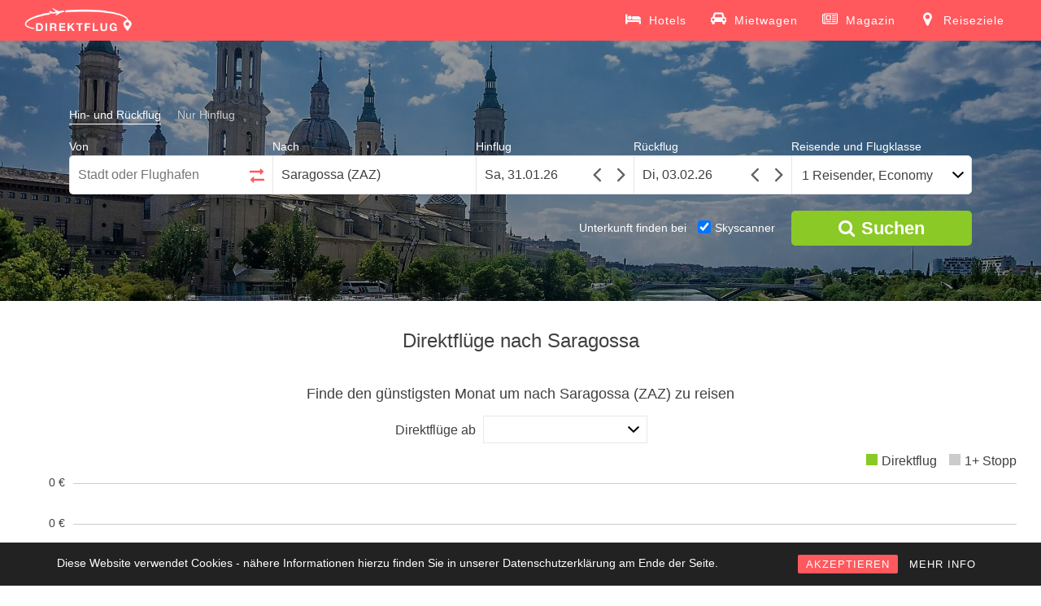

--- FILE ---
content_type: text/html; charset=UTF-8
request_url: https://www.direktflug.de/nach-saragossa/
body_size: 7834
content:
<!DOCTYPE html> <!--[if !IE]><html class="no-js non-ie" lang="de" prefix="og: http://ogp.me/ns#"> <![endif]--> <!--[if IE 7 ]><html class="no-js ie7" lang="de" prefix="og: http://ogp.me/ns#"> <![endif]--> <!--[if IE 8 ]><html class="no-js ie8" lang="de" prefix="og: http://ogp.me/ns#"> <![endif]--> <!--[if IE 9 ]><html class="no-js ie9" lang="de" prefix="og: http://ogp.me/ns#"> <![endif]--> <!--[if gt IE 9]><!--><html class="no-js" lang="de" prefix="og: http://ogp.me/ns#"> <!--<![endif]--><head><meta charset="UTF-8"> <!--<meta name="viewport" content="width=device-width, initial-scale=1.0, maximum-scale=1.0, user-scalable=no, shrink-to-fit=no">--><meta name="viewport" content="width=device-width, initial-scale = 1.0"><meta name="theme-color" content="#FF595E"><meta http-equiv="x-ua-compatible" content="IE=edge"><meta name="google-site-verification" content="kEfQA2nLKMer1qI4KsA2P9m1Hq8e1g2KG_dEjOKY1OM" /><link rel="profile" href="http://gmpg.org/xfn/11"><title>Direktflüge nach Saragossa ab 125 € | Billigflüge finden mit Direktflug.de</title> <!-- This site is optimized with the Yoast SEO plugin v5.4 - https://yoast.com/wordpress/plugins/seo/ --><meta name="description" content="Alle Direktflüge nach Saragossa finden. ✈ Günstige Direktflüge ab 125 €. ✓ Viele Billigflug-Angebote vergleichen und zum besten Preis online buchen!"/><link rel="canonical" href="https://www.direktflug.de/nach-saragossa/" /><meta property="og:locale" content="de_DE" /><meta property="og:type" content="article" /><meta property="og:title" content="Direktflüge nach Saragossa ab 125 € | Billigflüge finden mit Direktflug.de" /><meta property="og:description" content="Alle Direktflüge nach Saragossa finden. ✈ Günstige Direktflüge ab 125 €. ✓ Viele Billigflug-Angebote vergleichen und zum besten Preis online buchen!" /><meta property="og:url" content="https://www.direktflug.de/nach-saragossa/" /><meta property="og:site_name" content="Direktflug.de" /><meta property="article:publisher" content="https://www.facebook.com/direktflug.de/" /><meta property="og:image" content="https://media.direktflug.de/ZAZ.jpg" /><meta property="og:image:secure_url" content="https://media.direktflug.de/ZAZ.jpg" /><meta property="og:image:width" content="1920" /><meta property="og:image:height" content="1137" /><meta name="twitter:card" content="summary" /><meta name="twitter:description" content="Alle Direktflüge nach Saragossa finden. ✈ Günstige Direktflüge ab 125 €. ✓ Viele Billigflug-Angebote vergleichen und zum besten Preis online buchen!" /><meta name="twitter:title" content="Direktflüge nach Saragossa ab 125 € | Billigflüge finden mit Direktflug.de" /><meta name="twitter:image" content="https://media.direktflug.de/ZAZ.jpg" /> <script type='application/ld+json'>{"@context":"http:\/\/schema.org","@type":"WebSite","@id":"#website","url":"https:\/\/www.direktflug.de\/","name":"Direktflug.de","potentialAction":{"@type":"SearchAction","target":"https:\/\/www.direktflug.de\/?s={search_term_string}","query-input":"required name=search_term_string"}}</script> <script type='application/ld+json'>{"@context":"http:\/\/schema.org","@type":"Organization","url":"https:\/\/www.direktflug.de\/nach-saragossa\/","sameAs":["https:\/\/www.facebook.com\/direktflug.de\/","https:\/\/www.instagram.com\/direktflug.de\/"],"@id":"#organization","name":"Direktflug.de","logo":"http:\/\/media.direktflug.de\/logo_new.png"}</script> <!-- / Yoast SEO plugin. --><link rel='stylesheet' id='rcc-styles-css'  href='https://www.direktflug.de/wp-content/plugins/responsive-cookie-consent/includes/css/style.css?ver=4.7.29' type='text/css' media='all' /><link rel='stylesheet' id='sparkling-bootstrap-css'  href='https://www.direktflug.de/wp-content/themes/sparkling/inc/css/bootstrap.min.css' type='text/css' media='all' /><link rel='stylesheet' id='sparkling-icons-css'  href='https://www.direktflug.de/wp-content/themes/sparkling/inc/css/font-awesome.min.css' type='text/css' media='all' /><link rel='stylesheet' id='flexslider-css-css'  href='https://www.direktflug.de/wp-content/themes/sparkling/inc/css/flexslider.css' type='text/css' media='all' /><link rel='stylesheet' id='sparkling-style-css'  href='https://www.direktflug.de/wp-content/themes/sparkling/style.css?ver=1762803937' type='text/css' media='all' /><link rel='https://api.w.org/' href='https://www.direktflug.de/wp-json/' /><meta name="generator" content="WordPress 4.7.29" /><link rel="alternate" type="application/json+oembed" href="https://www.direktflug.de/wp-json/oembed/1.0/embed?url=https%3A%2F%2Fwww.direktflug.de%2Fnach-saragossa%2F" /><link rel="alternate" type="text/xml+oembed" href="https://www.direktflug.de/wp-json/oembed/1.0/embed?url=https%3A%2F%2Fwww.direktflug.de%2Fnach-saragossa%2F&#038;format=xml" /><base href="https://www.direktflug.de/" ><meta http-equiv="x-dns-prefetch-control" content="on"><link rel="dns-prefetch" href="https://media.direktflug.de" /><link rel="dns-prefetch" href="//www.google-analytics.com" /> <!-- TradeDoubler site verification 2973433 --> <!-- Google tag (gtag.js) --> <script async src="https://www.googletagmanager.com/gtag/js?id=G-XX7CKX6J21"></script> <script>window.dataLayer = window.dataLayer || [];
  function gtag(){dataLayer.push(arguments);}
  gtag('js', new Date());

  gtag('config', 'G-XX7CKX6J21');</script> <!-- End Google Analytics --><meta name="msvalidate.01" content="239588B9A173A0374F646B69C14A8D12" /><meta name='B-verify' content='00357f6aa6e0be4f8d93099205845f00479931be' /><meta name="verification" content="917f6ad3d432b27f2a359a6e18d8a93d" /> <!-- JQUERY UI --> <script defer src="https://ajax.googleapis.com/ajax/libs/jquery/3.4.1/jquery.min.js"></script> <link rel="stylesheet" media="print" onload="this.onload=null;this.removeAttribute('media');" href="https://ajax.googleapis.com/ajax/libs/jqueryui/1.12.1/themes/smoothness/jquery-ui.min.css"> <noscript><link rel="stylesheet" href="https://ajax.googleapis.com/ajax/libs/jqueryui/1.12.1/themes/smoothness/jquery-ui.min.css"></noscript> <!--<script defer src="https://www.direktflug.de/jquery-migrate/jquery-migrate-3.1.0.min.js"></script>--> <script defer src="https://ajax.googleapis.com/ajax/libs/jqueryui/1.12.1/jquery-ui.min.js"></script> <!--<script defer src="https://www.direktflug.de/wp-content/themes/sparkling/inc/js/jquery.touchSwipe.min.js"></script>--> <!-- Custom functions --> <script type="text/javascript" defer src="eventsource/eventsource.js"></script> <script type="text/javascript" defer src="loadingoverlay/loadingoverlay.min.js"></script> <script type='text/javascript' defer src='pickadate/picker.js?v=31'></script> <script type="text/javascript" defer src="pickadate/picker.date.js"></script> <script type="text/javascript" defer src="pickadate/legacy.js"></script> <link href="pickadate/themes/classic.css?v=2" rel="stylesheet" type="text/css" /><link href="pickadate/themes/classic.date.css?v=4" rel="stylesheet" type="text/css" /><link rel='stylesheet' href='mprogress/mprogress.min.css' media="print" onload="this.media='all'"/><link rel='stylesheet' href='nouislider/nouislider.min.css'/> <!-- Icons --><link rel="apple-touch-icon" sizes="57x57" href="/apple-icon-57x57.png"><link rel="apple-touch-icon" sizes="60x60" href="/apple-icon-60x60.png"><link rel="apple-touch-icon" sizes="72x72" href="/apple-icon-72x72.png"><link rel="apple-touch-icon" sizes="76x76" href="/apple-icon-76x76.png"><link rel="apple-touch-icon" sizes="114x114" href="/apple-icon-114x114.png"><link rel="apple-touch-icon" sizes="120x120" href="/apple-icon-120x120.png"><link rel="apple-touch-icon" sizes="144x144" href="/apple-icon-144x144.png"><link rel="apple-touch-icon" sizes="152x152" href="/apple-icon-152x152.png"><link rel="apple-touch-icon" sizes="180x180" href="/apple-icon-180x180.png"><link rel="icon" type="image/png" sizes="192x192"  href="/android-icon-192x192.png"><link rel="icon" type="image/png" sizes="32x32" href="/favicon-32x32.png"><link rel="icon" type="image/png" sizes="96x96" href="/favicon-96x96.png"><link rel="icon" type="image/png" sizes="16x16" href="/favicon-16x16.png"><link rel="manifest" href="/manifest.json"><meta name="msapplication-TileColor" content="#ffffff"><meta name="msapplication-TileImage" content="/ms-icon-144x144.png"><style>.lazyload {
	display: block;
}

.lazyload,
        .lazyloading {
			opacity: 0;
		}
		
		
		.lazyloaded {
			opacity: 1;
			transition: opacity 300ms;
		}</style><noscript><style>.lazyload { display: none; }</style></noscript><!-- Markup (JSON-LD) structured in schema.org ver.4.7.0 START --> <script type="application/ld+json">{
    "@context": "http://schema.org",
    "@type": "BreadcrumbList",
    "itemListElement": [
        {
            "@type": "ListItem",
            "position": 1,
            "item": {
                "@id": "https://www.direktflug.de/nach-spanien/",
                "name": "Direktflüge nach Spanien"
            }
        },
        {
            "@type": "ListItem",
            "position": 2,
            "item": {
                "@id": "https://www.direktflug.de/nach-saragossa/",
                "name": "Direktflüge nach Saragossa"
            }
        }
    ]
}</script> <!-- Markup (JSON-LD) structured in schema.org END --><style type="text/css"></style><style type="text/css" id="wp-custom-css">/*
Hier kannst du dein eigenes CSS einfügen.

Klicke auf das Hilfe-Symbol oben, um mehr zu lernen.
*/</style></head><body class="page-template page-template-page-fullwidth page-template-page-fullwidth-php page page-id-19365 page-child parent-pageid-1621 group-blog"> <noscript><div class="no-js">Direktflug.de benötigt JavaScript. Es sieht so aus, als ob Dein Browser JavaScript nicht unterstützt oder JavaScript ausgeschaltet ist. Bitte schalte es ein und versuche es erneut.</div></noscript> <a class="sr-only sr-only-focusable" href="#content">Skip to main content</a><div id="page" class="hfeed site"> <!-- The Modal --><div id='myModal' class='modal'><div id='modal-content' class='modal-content'><div id='modal-content-inner'></div></div></div><header id="masthead" class="site-header" role="banner"><nav class="navbar navbar-default" role="navigation"><div class="container"><div class="row"><div class="site-navigation-inner col-sm-12"><div class="navbar-header"> <!--<button id="search-button" type="button" style="height: 34px; width: 44px; padding: 0px;" class="btn navbar-toggle" data-toggle="collapse" data-target=".search-div"> <span class="sr-only">Toggle Search</span> <i class="fa fa-search" aria-hidden="true"></i> </button>--> <button type="button" class="btn navbar-toggle" data-toggle="collapse" data-target=".navbar-ex1-collapse"> <span class="sr-only">Toggle navigation</span> <span class="icon-bar"></span> <span class="icon-bar"></span> <span class="icon-bar"></span> </button><div id="logo"> <a href="https://www.direktflug.de/"><img height="50" width="133"  src="wp-content/uploads/logo_new.png" alt="Direktflug.de" /></a></div><!-- end of #logo --></div><div class="header-div-wrapper"> <!--<div class="search-div navbar-collapse collapse"></div> --><div class="collapse navbar-collapse navbar-ex1-collapse"><ul id="menu-main" class="nav navbar-nav"><li class="menu-item menu-item-type-post_type menu-item-object-page"> <a title="Hotels" target="_blank" href="https://skyscanner.pxf.io/g1YYa9"> <svg xmlns="http://www.w3.org/2000/svg" width="19" height="19" viewBox="0 0 2048 1792"><path d="M256 1024h1728q26 0 45 19t19 45v448h-256v-256h-1536v256h-256v-1216q0-26 19-45t45-19h128q26 0 45 19t19 45v704zm576-320q0-106-75-181t-181-75-181 75-75 181 75 181 181 75 181-75 75-181zm1216 256v-64q0-159-112.5-271.5t-271.5-112.5h-704q-26 0-45 19t-19 45v384h1152z"/></svg> <span>Hotels</span></a></li><li class="menu-item menu-item-type-post_type menu-item-object-page"> <a title="Mietwagen" target="_blank" href="https://skyscanner.net/g/referrals/v1/cars/home?mediaPartnerId=2079933&market=DE&locale=de-DE&currency=EUR"> <svg xmlns="http://www.w3.org/2000/svg" width="19" height="19" viewBox="0 0 2048 1792"><path d="M480 960q0-66-47-113t-113-47t-113 47t-47 113t47 113t113 47t113-47t47-113m36-320h1016l-89-357q-2-8-14-17.5t-21-9.5H640q-9 0-21 9.5T605 283zm1372 320q0-66-47-113t-113-47t-113 47t-47 113t47 113t113 47t113-47t47-113m160-96v384q0 14-9 23t-23 9h-96v128q0 80-56 136t-136 56t-136-56t-56-136v-128H512v128q0 80-56 136t-136 56t-136-56t-56-136v-128H32q-14 0-23-9t-9-23V864q0-93 65.5-158.5T224 640h28l105-419q23-94 104-157.5T640 0h768q98 0 179 63.5T1691 221l105 419h28q93 0 158.5 65.5T2048 864"/></svg> <span>Mietwagen</span></a></li><li class="menu-item menu-item-type-post_type menu-item-object-page"> <a title="Magazin" href="https://www.direktflug.de/magazin/"> <svg xmlns="http://www.w3.org/2000/svg" width="19" height="19" viewBox="0 0 2048 1792"><path d="M1024 512h-384v384h384v-384zm128 640v128h-640v-128h640zm0-768v640h-640v-640h640zm640 768v128h-512v-128h512zm0-256v128h-512v-128h512zm0-256v128h-512v-128h512zm0-256v128h-512v-128h512zm-1536 960v-960h-128v960q0 26 19 45t45 19 45-19 19-45zm1664 0v-1088h-1536v1088q0 33-11 64h1483q26 0 45-19t19-45zm128-1216v1216q0 80-56 136t-136 56h-1664q-80 0-136-56t-56-136v-1088h256v-128h1792z"/></svg> <span>Magazin</span></a></li><li class="menu-item menu-item-type-post_type menu-item-object-page"> <a title="Reiseziele" href="https://www.direktflug.de/reiseziele/"> <svg xmlns="http://www.w3.org/2000/svg" width="19" height="19" viewBox="0 0 1792 1792"><path d="M1152 640q0-106-75-181t-181-75-181 75-75 181 75 181 181 75 181-75 75-181zm256 0q0 109-33 179l-364 774q-16 33-47.5 52t-67.5 19-67.5-19-46.5-52l-365-774q-33-70-33-179 0-212 150-362t362-150 362 150 150 362z"/></svg> <span>Reiseziele</span></a></li></ul></div></div></div></div></div></nav><!-- .site-navigation --></header><!-- #masthead --><div id="content" class="site-content"><div class="flexslider"><ul class="slides"><li><img class="object-fit-fallback" alt="Direktflüge und Billigflüge nach Saragossa" src="https://media.direktflug.de/ZAZ.jpg" srcset="https://media.direktflug.de/ZAZ.jpg 1920w, https://media.direktflug.de/ZAZ-507x300.jpg 507w, https://media.direktflug.de/ZAZ-768x455.jpg 768w, https://media.direktflug.de/ZAZ-600x355.jpg 600w" sizes="(max-width: 1920px) 100vw, 1920px" /></li></ul><div class='form_homepage flight_form'><form class='type_selector'><label for='round' class='type_selector'><input class='type_selector' type='radio' name='flight-type' id='round' value='round' checked><span>Hin- und Rückflug</span></label><label for='oneway' class='type_selector' style='margin-right: 0px;'><input class='type_selector' type='radio' name='flight-type' id='oneway' value='oneway'><span>Nur Hinflug</span></label></form><div class='places_homepage'><div class='von_homepage'><label for="von_homepage">Von</label><input tabIndex='1' onClick='this.setSelectionRange(0, this.value.length)' id='von_homepage' placeholder='Stadt oder Flughafen'><div class="circle-loader in-autocomplete"></div><span class='calendar-triangle'></span></div><div class="switch_homepage"><label>&nbsp;</label><button tabIndex="-1" title="Klicken Sie hier, um den Abreise- und Ankunftsort zu tauschen."><svg class="arrow-right" xmlns="http://www.w3.org/2000/svg" width="18" height="18" viewBox="0 0 1792 1792"><path d="M1728 893q0 14-10 24l-384 354q-16 14-35 6-19-9-19-29v-224h-1248q-14 0-23-9t-9-23v-192q0-14 9-23t23-9h1248v-224q0-21 19-29t35 5l384 350q10 10 10 23z"/></svg><svg class="arrow-left" xmlns="http://www.w3.org/2000/svg" width="18" height="18" viewBox="0 0 1792 1792"><path d="M1792 800v192q0 14-9 23t-23 9h-1248v224q0 21-19 29t-35-5l-384-350q-10-10-10-23 0-14 10-24l384-354q16-14 35-6 19 9 19 29v224h1248q14 0 23 9t9 23z"/></svg></button></div><div class='bis_homepage'><label for="bis_homepage">Nach</label><input tabIndex='2' onClick='this.setSelectionRange(0, this.value.length)' id='bis_homepage' placeholder='Stadt oder Flughafen' value='Saragossa (ZAZ)''><div class="circle-loader in-autocomplete"></div><span class='calendar-triangle'></span></div></div><div class='dates_homepage'><div class='hinflug_homepage'><label for="datepicker">Hinflug</label><input tabIndex='3' id='datepicker' name='datepicker' onfocus='this.blur();'><svg class="angle-left" xmlns="http://www.w3.org/2000/svg" width="30" height="30" viewBox="0 0 1792 1792"><path d="M1203 544q0 13-10 23l-393 393 393 393q10 10 10 23t-10 23l-50 50q-10 10-23 10t-23-10l-466-466q-10-10-10-23t10-23l466-466q10-10 23-10t23 10l50 50q10 10 10 23z"/></svg><svg class="angle-right" xmlns="http://www.w3.org/2000/svg" width="30" height="30" viewBox="0 0 1792 1792"><path d="M1171 960q0 13-10 23l-466 466q-10 10-23 10t-23-10l-50-50q-10-10-10-23t10-23l393-393-393-393q-10-10-10-23t10-23l50-50q10-10 23-10t23 10l466 466q10 10 10 23z"/></svg></div><div class='rueckflug_homepage'><label for="datepicker2">Rückflug</label><input tabIndex='4' id='datepicker2' name='datepicker2' onfocus='this.blur();'><svg class="angle-left" xmlns="http://www.w3.org/2000/svg" width="30" height="30" viewBox="0 0 1792 1792"><path d="M1203 544q0 13-10 23l-393 393 393 393q10 10 10 23t-10 23l-50 50q-10 10-23 10t-23-10l-466-466q-10-10-10-23t10-23l466-466q10-10 23-10t23 10l50 50q10 10 10 23z"/></svg><svg class="angle-right" xmlns="http://www.w3.org/2000/svg" width="30" height="30" viewBox="0 0 1792 1792"><path d="M1171 960q0 13-10 23l-466 466q-10 10-23 10t-23-10l-50-50q-10-10-10-23t10-23l393-393-393-393q-10-10-10-23t10-23l50-50q10-10 23-10t23 10l466 466q10 10 10 23z"/></svg></div></div><div class='people_homepage'><label for="cabinclass_homepage">Reisende und Flugklasse</label><button tabIndex='5' onclick='showMobilePeople();' id='cabinclass_homepage'>1 Reisender, Economy</button><span class='calendar-triangle'></span><div id='people-desktop'></div></div><div class='people' style='display: none;'><div class='people-row'><div class='boxes cabin'><label for='cabinclass'>Flugklasse</label><select id='cabinclass' name='cabinclass'><option value='economy' selected='selected'>Economy</option><option value='premiumeconomy'>Premium Economy</option><option value='business'>Business</option><option value='first'>First</option></select></div></div><div class='people-row'><div class='boxes'><label for='adults'>Erwachsene <span>(18 oder älter)</span></label><select id='adults' name='adults'><option value='1' selected='selected'>1</option><option value='2'>2</option><option value='3'>3</option><option value='4'>4</option><option value='5'>5</option><option value='6'>6</option><option value='7'>7</option><option value='8'>8</option></select></div><div class='boxes'><label for='children'>Kinder <span>(1-17 Jahre)</span></label><select id='children' name='children'><option value='0' selected='selected'>0</option><option value='1'>1</option><option value='2'>2</option><option value='3'>3</option><option value='4'>4</option><option value='5'>5</option><option value='6'>6</option><option value='7'>7</option><option value='8'>8</option></select></div><div class='children-ages-container'></div><div class='boxes'><label for='infants'>Babys <span>(bis 12 Monate)</span></label><select id='infants' name='infants'><option value='0' selected='selected'>0</option><option value='1'>1</option><option value='2'>2</option><option value='3'>3</option><option value='4'>4</option><option value='5'>5</option><option value='6'>6</option><option value='7'>7</option><option value='8'>8</option></select></div><br style='clear: left;' /></div></div><label id='live-price-button-label'>&nbsp;</label><button title="Suchen" tabIndex="6" id="live-price-button" class="live_price" onclick="prepareRedirect();"><i class="fa fa-search" aria-hidden="true"></i><span style="margin-left: 8px;">Suchen</span></button><div id='bookingcom-wrapper'><span>Unterkunft finden bei </span><label for='skyscanner-checkbox'><input type='checkbox' name='skyscanner-checkbox' id='skyscanner-checkbox' checked><span>Skyscanner</span></label></div><input type='hidden' name='von_airport_code' ><input type='hidden' name='bis_airport_code' value='ZAZ'><input type='hidden' name='bis_parent_name' value=''><input type="hidden" name="post_type" id="post_type" value='bis'><input type='hidden' name='direct_flight' ><input type='hidden' name='von_hotel_code' value=''><input type='hidden' name='bis_hotel_code' value='ZAZ'></div><div class='summary-compact'><div class='summary-compact-details'><div class='summary-compact-places'><div class='summary-compact-von'></div><div class="summary-compact-spacer"><i class="fa fa-arrows-h" aria-hidden="true"></i></div><div class='summary-compact-bis'>Saragossa (ZAZ)</div></div><div class='summary-compact-dates'><div class='summary-compact-hinflug'></div><div class='summary-compact-rueckflug'></div></div></div><div class='summary-compact-edit'><i class="fa fa-pencil" aria-hidden="true"></i></div></div></div><div id="custom-mprogress"></div><div class="container main-content-area"><div class="row side-pull-left"><div class="main-content-inner col-sm-12 col-md-12"><div id="primary" class="content-area"><main id="main" class="site-main" role="main"><div class="post-inner-content"><article id="post-19365" class="post-19365 page type-page status-publish has-post-thumbnail hentry"><header class="entry-header page-header"><h1 id="title" class="entry-title">Direktflüge nach Saragossa</h1></header><!-- .entry-header --><div class="entry-content"> <a id='cheap_months'></a><div class='cheap_month_section'><h2 class='cheap_price_header'>Finde den günstigsten Monat um nach Saragossa (ZAZ) zu reisen</h2><div class='origin_airport'></div><div class='chart_bars'><div class='circle-loader'></div></div></div><div></div><div class='hotels_table'><div class='circle-loader'></div></div><div class='climate_table'><div class='circle-loader'></div></div><div class='faq_section'><div class='circle-loader'></div></div></div><!-- .entry-content --></article><!-- #post-## --></div></main><!-- #main --></div><!-- #primary --></div><!-- close .row --></div><!-- close .container --></div><!-- close .site-content --><div id="footer-area"><footer id="colophon" class="site-footer" role="contentinfo"><div class="site-info container"><div class="row"><nav role="navigation" class="col-md-9"><ul id="menu-footer" class="nav footer-nav clearfix"><li id="menu-item-1618" class="menu-item menu-item-type-post_type menu-item-object-page menu-item-1618"><a title="Über Direktflug" href="https://www.direktflug.de/ueber-direktflug/">Über Direktflug</a></li><li id="menu-item-15930" class="menu-item menu-item-type-post_type menu-item-object-page menu-item-15930"><a href="https://www.direktflug.de/mediadaten/">Mediadaten</a></li><li id="menu-item-971" class="menu-item menu-item-type-post_type menu-item-object-page menu-item-971"><a title="Kontakt" href="https://www.direktflug.de/kontakt/">Kontakt</a></li><li id="menu-item-970" class="menu-item menu-item-type-post_type menu-item-object-page menu-item-970"><a title="Impressum" href="https://www.direktflug.de/impressum/">Impressum</a></li><li id="menu-item-16337" class="menu-item menu-item-type-post_type menu-item-object-page menu-item-16337"><a href="https://www.direktflug.de/datenschutz/">Datenschutz</a></li></ul></nav><div class="copyright col-md-3"> Copyright 2026, Direktflug.de</div></div></div><!-- .site-info --> <!--<div class="scroll-to-top"><i class="fa fa-angle-up"></i></div> scroll-to-top --></footer><!-- #colophon --></div></div><!-- #page --> <script>if ('serviceWorker' in navigator) {
    //console.log("Will the service worker register?");
    navigator.serviceWorker.register('service-worker.js')
      .then(function(reg){
        //console.log("Yes, it did.");
      }).catch(function(err) {
        console.log("No it didn't. This happened: ", err)
      });
  }</script> <div class="rcc-panel group rcc-panel-fixed" style="background:#222222; border-bottom:0px solid #555555; font-family:'Arial';"><div class="rcc-wrapper group" style="width:90%; max-width:1140px; padding:15px 0;"><p style="font-family:Arial; color:#FFFFFF;">Diese Website verwendet Cookies - nähere Informationen hierzu finden Sie in unserer Datenschutzerklärung am Ende der Seite.</p><div class="rcc-links"> <a style="background:#ff595e; color:#FFFFFF; font-family:'Arial';" class="rcc-accept-btn" href="#">AKZEPTIEREN</a> <a style="font-family:'Arial'; color:#FFFFFF;" href="/datenschutz/" class="rcc-info-btn" >MEHR INFO</a></div></div></div> <script type="text/javascript" defer src="https://www.direktflug.de/wp-content/cache/autoptimize/js/autoptimize_aaff38f261ee2fb6dc131ab1e840b6a0.js"></script></body></html>

--- FILE ---
content_type: text/plain;charset=UTF-8
request_url: https://www.direktflug.de/tl_getFAQBis.php?bis=ZAZ
body_size: 540
content:
{"data":"<h3>H\u00e4ufig gestellte Fragen (FAQ)<\/h3><dl class=\"FAQ_questions\"><dt><i class='fa fa-plane' aria-hidden='true'><\/i><span>Welche Airlines fliegen mit einem Direktflug nach Saragossa?<\/span><\/dt><dd><p>Direktfl\u00fcge nach Saragossa wird von Ryanair angeboten.<\/p><\/dd><dt><i class='fa fa-info' aria-hidden='true'><\/i><span>Wie lautet der Flughafen-\/IATA-Code f\u00fcr Saragossa?<\/span><\/dt><dd><p>Saragossa tr\u00e4gt den Flughafen-\/IATA-Code ZAZ. Der IATA-Code ist ein dreistelliger Code, zur Kennzeichnung von Flugpl\u00e4tzen. Er hilft Reisenden und Fluggesellschaften die Abflug- und Ankunftsziele eindeutig zu bestimmen.<\/p><\/dd><dt><i class='fa fa-calendar-check-o' aria-hidden='true'><\/i><span>Wann ist die beste Reisezeit um nach Saragossa zu reisen?<\/span><\/dt><dd><p>Die beste Reisezeit f\u00fcr Saragossa ist Mai bis Oktober.<\/p><\/dd><\/dl><script type=\"application\/ld+json\">{\"@context\":\"https:\/\/schema.org\/\",\"@type\":\"FAQPage\",\"mainEntity\":[{\"@type\":\"Question\",\"name\":\"Welche Airlines fliegen mit einem Direktflug nach Saragossa?\",\"acceptedAnswer\":{\"@type\":\"Answer\",\"text\":\"Direktfl\u00fcge nach Saragossa wird von Ryanair angeboten.\"}},{\"@type\":\"Question\",\"name\":\"Wie lautet der Flughafen-\/IATA-Code f\u00fcr Saragossa?\",\"acceptedAnswer\":{\"@type\":\"Answer\",\"text\":\"Saragossa tr\u00e4gt den Flughafen-\/IATA-Code ZAZ. Der IATA-Code ist ein dreistelliger Code, zur Kennzeichnung von Flugpl\u00e4tzen. Er hilft Reisenden und Fluggesellschaften die Abflug- und Ankunftsziele eindeutig zu bestimmen.\"}},{\"@type\":\"Question\",\"name\":\"Wann ist die beste Reisezeit um nach Saragossa zu reisen?\",\"acceptedAnswer\":{\"@type\":\"Answer\",\"text\":\"Die beste Reisezeit f\u00fcr Saragossa ist Mai bis Oktober.\"}}]}<\/script>"}

--- FILE ---
content_type: text/plain;charset=UTF-8
request_url: https://www.direktflug.de/tl_getCheapMonthsDropdown.php?bis=ZAZ
body_size: -9
content:
{"data":"<select id='origin_airport_select'><\/select>"}

--- FILE ---
content_type: text/plain;charset=UTF-8
request_url: https://www.direktflug.de/tl_getCheapMonths_new.php?bis=ZAZ
body_size: 570
content:
{"data":"<div class='year_chart'><span class=\"l1\">&nbsp;<\/span><span class=\"l2\">&nbsp;<\/span><span class=\"l3\">&nbsp;<\/span><div class='axis'><span class='m1'>0 &euro;<\/span><span class='m2'>0 &euro;<\/span><span class='m3'>0 &euro;<\/span><\/div><div class='legend'><span class='direct_legend'>Direktflug<\/span><span class='indirect_legend'>1+ Stopp<\/span><\/div><div class='barContainer'><a rel='nofollow' href='https:\/\/www.direktflug.de\/ergebnis\/?von=&bis=ZAZ&hinflug=2026-02&rueckflug=2026-02&adults=1&children=0&infants=0&cabinclass=economy&direct_flight=true'><div class='priceBar directBar no-data'><i class='fa fa-ban' aria-hidden='true'><\/i><span class='tooltipcustom' style='line-height: 1.3;'>Hier klicken um Preise zu vergleichen.<\/span><\/div><\/a><a rel='nofollow' href='https:\/\/www.direktflug.de\/ergebnis\/?von=&bis=ZAZ&hinflug=2026-02&rueckflug=2026-02&adults=1&children=0&infants=0&cabinclass=economy&direct_flight=false'><div class='priceBar indirectBar no-data'><i class='fa fa-ban' aria-hidden='true'><\/i><span class='tooltipcustom' style='line-height: 1.3;'>Hier klicken um Preise zu vergleichen.<\/span><\/div><\/a><span class='monthLegend'>Feb<\/span><\/div><div class='barContainer'><a rel='nofollow' href='https:\/\/www.direktflug.de\/ergebnis\/?von=&bis=ZAZ&hinflug=2026-03&rueckflug=2026-03&adults=1&children=0&infants=0&cabinclass=economy&direct_flight=true'><div class='priceBar directBar no-data'><i class='fa fa-ban' aria-hidden='true'><\/i><span class='tooltipcustom' style='line-height: 1.3;'>Hier klicken um Preise zu vergleichen.<\/span><\/div><\/a><a rel='nofollow' href='https:\/\/www.direktflug.de\/ergebnis\/?von=&bis=ZAZ&hinflug=2026-03&rueckflug=2026-03&adults=1&children=0&infants=0&cabinclass=economy&direct_flight=false'><div class='priceBar indirectBar no-data'><i class='fa fa-ban' aria-hidden='true'><\/i><span class='tooltipcustom' style='line-height: 1.3;'>Hier klicken um Preise zu vergleichen.<\/span><\/div><\/a><span class='monthLegend'>M\u00e4r<\/span><\/div><div class='barContainer'><a rel='nofollow' href='https:\/\/www.direktflug.de\/ergebnis\/?von=&bis=ZAZ&hinflug=2026-04&rueckflug=2026-04&adults=1&children=0&infants=0&cabinclass=economy&direct_flight=true'><div class='priceBar directBar no-data'><i class='fa fa-ban' aria-hidden='true'><\/i><span class='tooltipcustom' style='line-height: 1.3;'>Hier klicken um Preise zu vergleichen.<\/span><\/div><\/a><a rel='nofollow' href='https:\/\/www.direktflug.de\/ergebnis\/?von=&bis=ZAZ&hinflug=2026-04&rueckflug=2026-04&adults=1&children=0&infants=0&cabinclass=economy&direct_flight=false'><div class='priceBar indirectBar no-data'><i class='fa fa-ban' aria-hidden='true'><\/i><span class='tooltipcustom' style='line-height: 1.3;'>Hier klicken um Preise zu vergleichen.<\/span><\/div><\/a><span class='monthLegend'>Apr<\/span><\/div><div class='barContainer'><a rel='nofollow' href='https:\/\/www.direktflug.de\/ergebnis\/?von=&bis=ZAZ&hinflug=2026-05&rueckflug=2026-05&adults=1&children=0&infants=0&cabinclass=economy&direct_flight=true'><div class='priceBar directBar no-data'><i class='fa fa-ban' aria-hidden='true'><\/i><span class='tooltipcustom' style='line-height: 1.3;'>Hier klicken um Preise zu vergleichen.<\/span><\/div><\/a><a rel='nofollow' href='https:\/\/www.direktflug.de\/ergebnis\/?von=&bis=ZAZ&hinflug=2026-05&rueckflug=2026-05&adults=1&children=0&infants=0&cabinclass=economy&direct_flight=false'><div class='priceBar indirectBar no-data'><i class='fa fa-ban' aria-hidden='true'><\/i><span class='tooltipcustom' style='line-height: 1.3;'>Hier klicken um Preise zu vergleichen.<\/span><\/div><\/a><span class='monthLegend'>Mai<\/span><\/div><div class='barContainer'><a rel='nofollow' href='https:\/\/www.direktflug.de\/ergebnis\/?von=&bis=ZAZ&hinflug=2026-06&rueckflug=2026-06&adults=1&children=0&infants=0&cabinclass=economy&direct_flight=true'><div class='priceBar directBar no-data'><i class='fa fa-ban' aria-hidden='true'><\/i><span class='tooltipcustom' style='line-height: 1.3;'>Hier klicken um Preise zu vergleichen.<\/span><\/div><\/a><a rel='nofollow' href='https:\/\/www.direktflug.de\/ergebnis\/?von=&bis=ZAZ&hinflug=2026-06&rueckflug=2026-06&adults=1&children=0&infants=0&cabinclass=economy&direct_flight=false'><div class='priceBar indirectBar no-data'><i class='fa fa-ban' aria-hidden='true'><\/i><span class='tooltipcustom' style='line-height: 1.3;'>Hier klicken um Preise zu vergleichen.<\/span><\/div><\/a><span class='monthLegend'>Jun<\/span><\/div><div class='barContainer'><a rel='nofollow' href='https:\/\/www.direktflug.de\/ergebnis\/?von=&bis=ZAZ&hinflug=2026-07&rueckflug=2026-07&adults=1&children=0&infants=0&cabinclass=economy&direct_flight=true'><div class='priceBar directBar no-data'><i class='fa fa-ban' aria-hidden='true'><\/i><span class='tooltipcustom' style='line-height: 1.3;'>Hier klicken um Preise zu vergleichen.<\/span><\/div><\/a><a rel='nofollow' href='https:\/\/www.direktflug.de\/ergebnis\/?von=&bis=ZAZ&hinflug=2026-07&rueckflug=2026-07&adults=1&children=0&infants=0&cabinclass=economy&direct_flight=false'><div class='priceBar indirectBar no-data'><i class='fa fa-ban' aria-hidden='true'><\/i><span class='tooltipcustom' style='line-height: 1.3;'>Hier klicken um Preise zu vergleichen.<\/span><\/div><\/a><span class='monthLegend'>Jul<\/span><\/div><div class='barContainer'><a rel='nofollow' href='https:\/\/www.direktflug.de\/ergebnis\/?von=&bis=ZAZ&hinflug=2026-08&rueckflug=2026-08&adults=1&children=0&infants=0&cabinclass=economy&direct_flight=true'><div class='priceBar directBar no-data'><i class='fa fa-ban' aria-hidden='true'><\/i><span class='tooltipcustom' style='line-height: 1.3;'>Hier klicken um Preise zu vergleichen.<\/span><\/div><\/a><a rel='nofollow' href='https:\/\/www.direktflug.de\/ergebnis\/?von=&bis=ZAZ&hinflug=2026-08&rueckflug=2026-08&adults=1&children=0&infants=0&cabinclass=economy&direct_flight=false'><div class='priceBar indirectBar no-data'><i class='fa fa-ban' aria-hidden='true'><\/i><span class='tooltipcustom' style='line-height: 1.3;'>Hier klicken um Preise zu vergleichen.<\/span><\/div><\/a><span class='monthLegend'>Aug<\/span><\/div><div class='barContainer'><a rel='nofollow' href='https:\/\/www.direktflug.de\/ergebnis\/?von=&bis=ZAZ&hinflug=2026-09&rueckflug=2026-09&adults=1&children=0&infants=0&cabinclass=economy&direct_flight=true'><div class='priceBar directBar no-data'><i class='fa fa-ban' aria-hidden='true'><\/i><span class='tooltipcustom' style='line-height: 1.3;'>Hier klicken um Preise zu vergleichen.<\/span><\/div><\/a><a rel='nofollow' href='https:\/\/www.direktflug.de\/ergebnis\/?von=&bis=ZAZ&hinflug=2026-09&rueckflug=2026-09&adults=1&children=0&infants=0&cabinclass=economy&direct_flight=false'><div class='priceBar indirectBar no-data'><i class='fa fa-ban' aria-hidden='true'><\/i><span class='tooltipcustom' style='line-height: 1.3;'>Hier klicken um Preise zu vergleichen.<\/span><\/div><\/a><span class='monthLegend'>Sep<\/span><\/div><div class='barContainer'><a rel='nofollow' href='https:\/\/www.direktflug.de\/ergebnis\/?von=&bis=ZAZ&hinflug=2026-10&rueckflug=2026-10&adults=1&children=0&infants=0&cabinclass=economy&direct_flight=true'><div class='priceBar directBar no-data'><i class='fa fa-ban' aria-hidden='true'><\/i><span class='tooltipcustom' style='line-height: 1.3;'>Hier klicken um Preise zu vergleichen.<\/span><\/div><\/a><a rel='nofollow' href='https:\/\/www.direktflug.de\/ergebnis\/?von=&bis=ZAZ&hinflug=2026-10&rueckflug=2026-10&adults=1&children=0&infants=0&cabinclass=economy&direct_flight=false'><div class='priceBar indirectBar no-data'><i class='fa fa-ban' aria-hidden='true'><\/i><span class='tooltipcustom' style='line-height: 1.3;'>Hier klicken um Preise zu vergleichen.<\/span><\/div><\/a><span class='monthLegend'>Okt<\/span><\/div><div class='barContainer'><a rel='nofollow' href='https:\/\/www.direktflug.de\/ergebnis\/?von=&bis=ZAZ&hinflug=2026-11&rueckflug=2026-11&adults=1&children=0&infants=0&cabinclass=economy&direct_flight=true'><div class='priceBar directBar no-data'><i class='fa fa-ban' aria-hidden='true'><\/i><span class='tooltipcustom' style='line-height: 1.3;'>Hier klicken um Preise zu vergleichen.<\/span><\/div><\/a><a rel='nofollow' href='https:\/\/www.direktflug.de\/ergebnis\/?von=&bis=ZAZ&hinflug=2026-11&rueckflug=2026-11&adults=1&children=0&infants=0&cabinclass=economy&direct_flight=false'><div class='priceBar indirectBar no-data'><i class='fa fa-ban' aria-hidden='true'><\/i><span class='tooltipcustom' style='line-height: 1.3;'>Hier klicken um Preise zu vergleichen.<\/span><\/div><\/a><span class='monthLegend'>Nov<\/span><\/div><\/div>"}

--- FILE ---
content_type: text/plain;charset=UTF-8
request_url: https://www.direktflug.de/tl_getClimateData.php?bis=ZAZ
body_size: 612
content:
{"data":"<hr><h3 class='widget-title' style='text-align: center;'>Klimadaten<\/h3><p style='margin-top:0px'>Die Klimatabelle hilft dir ideal dabei, die beste Reisezeit f\u00fcr dein Wunschziel auf einen Blick zu erkennen und deinen Urlaub perfekt zu planen.<\/p><table cellspacing='2' cellpadding='5'><thead><tr><td>&nbsp;<\/td><td>Jan<\/td><td>Feb<\/td><td>M\u00e4rz<\/td><td>April<\/td><td>Mai<\/td><td>Juni<\/td><td>Juli<\/td><td>Aug<\/td><td>Sep<\/td><td>Okt<\/td><td>Nov<\/td><td>Dez<\/td><\/tr><\/thead><tbody><tr><td class='climate_legend'><i class='fa fa-certificate max_temp' aria-hidden='true'><\/i><span>Maximal-Temperatur<\/span><\/td><td class='climate_data very_cold'>10&deg;<\/td><td class='climate_data cold'>13&deg;<\/td><td class='climate_data middle'>16&deg;<\/td><td class='climate_data middle'>18&deg;<\/td><td class='climate_data warm'>23&deg;<\/td><td class='climate_data very_warm'>27&deg;<\/td><td class='climate_data hot'>31&deg;<\/td><td class='climate_data hot'>31&deg;<\/td><td class='climate_data very_warm'>27&deg;<\/td><td class='climate_data middle'>20&deg;<\/td><td class='climate_data cold'>14&deg;<\/td><td class='climate_data very_cold'>10&deg;<\/td><\/tr><tr><td class='climate_legend'><i class='fa fa-certificate min_temp' aria-hidden='true'><\/i><span>Minimal-Temperatur<\/span><\/td><td class='climate_data very_cold'>2&deg;<\/td><td class='climate_data very_cold'>4&deg;<\/td><td class='climate_data very_cold'>6&deg;<\/td><td class='climate_data very_cold'>7&deg;<\/td><td class='climate_data cold'>11&deg;<\/td><td class='climate_data cold'>15&deg;<\/td><td class='climate_data middle'>18&deg;<\/td><td class='climate_data middle'>18&deg;<\/td><td class='climate_data cold'>15&deg;<\/td><td class='climate_data very_cold'>10&deg;<\/td><td class='climate_data very_cold'>6&deg;<\/td><td class='climate_data very_cold'>4&deg;<\/td><\/tr><tr><td class='climate_legend'><i class='fa fa-clock-o' aria-hidden='true'><\/i><span>Sonnen-Stunden<\/span><\/td><td class='climate_data sun_hours'>4h<\/td><td class='climate_data sun_hours'>6h<\/td><td class='climate_data sun_hours'>7h<\/td><td class='climate_data sun_hours'>7h<\/td><td class='climate_data sun_hours'>9h<\/td><td class='climate_data sun_hours'>10h<\/td><td class='climate_data sun_hours'>11h<\/td><td class='climate_data sun_hours'>10h<\/td><td class='climate_data sun_hours'>8h<\/td><td class='climate_data sun_hours'>6h<\/td><td class='climate_data sun_hours'>5h<\/td><td class='climate_data sun_hours'>4h<\/td><\/tr><tr><td class='climate_legend'><i class='fa fa-umbrella' aria-hidden='true'><\/i><span>Regentage<\/span><\/td><td class='climate_data rain_days'>5<\/td><td class='climate_data rain_days'>4<\/td><td class='climate_data rain_days'>5<\/td><td class='climate_data rain_days'>5<\/td><td class='climate_data rain_days'>5<\/td><td class='climate_data rain_days'>5<\/td><td class='climate_data rain_days'>2<\/td><td class='climate_data rain_days'>2<\/td><td class='climate_data rain_days'>4<\/td><td class='climate_data rain_days'>4<\/td><td class='climate_data rain_days'>4<\/td><td class='climate_data rain_days'>4<\/td><\/tr><\/tbody><\/table>"}

--- FILE ---
content_type: text/plain;charset=UTF-8
request_url: https://www.direktflug.de/tl_getHotelData.php?bis=ZAZ
body_size: 672
content:
{"data":"<hr><h3 class='widget-title' style='text-align: center;'>Luxusaufenthalt oder Budget-Trip?<\/h3><p style='margin-top:0px'>Egal ob du F\u00fcnf-Sterne-Komfort suchst oder dein Budget schonen m\u00f6chtest \u2013 wir \u00fcbernehmen die Suche, damit du ganz entspannt in Saragossa \u00fcbernachten kannst.<\/p><div class='offers-shelf' id='summer-destinations'><div class='tile third'><a target='_blank' href='https:\/\/skyscanner.net\/g\/referrals\/v1\/hotels\/day-view?mediaPartnerId=2079933&entity_id=27537482&checkin=2026-02-01&checkout=2026-02-02&adults=2&children_ages=16&rooms=1&market=DE&locale=de-DE&currency=EUR&sort=-stars&utm_term=hotels'><div class='content'><div class='image' style='background-image: url(\"https:\/\/media.direktflug.de\/bed-1839184_1280-428x300.jpg\");'><\/div><div class='description' style='background:rgba(141, 73, 49, 0.9)'><div class='description-container'><div class='title'><h4><span class='city'>3***-Sterne Hotels<\/span><\/h4><\/div><div class='subtitle'><span class='cta'>bereits ab 45&nbsp;\u20ac<\/span><\/div><\/div><\/div><\/div><\/a><\/div><div class='tile third'><a target='_blank' href='https:\/\/skyscanner.net\/g\/referrals\/v1\/hotels\/day-view?mediaPartnerId=2079933&entity_id=27537482&checkin=2026-02-01&checkout=2026-02-02&adults=2&children_ages=16&rooms=1&market=DE&locale=de-DE&currency=EUR&sort=-stars&utm_term=hotels'><div class='content'><div class='image' style='background-image: url(\"https:\/\/media.direktflug.de\/bedroom-3475656_1280-450x300.jpg\");'><\/div><div class='description' style='background:rgba(140, 151, 156, 0.9)'><div class='description-container'><div class='title'><h4><span class='city'>4****-Sterne Hotels<\/span><\/h4><\/div><div class='subtitle'><span class='cta'>bereits ab 43&nbsp;\u20ac<\/span><\/div><\/div><\/div><\/div><\/a><\/div><div class='tile third'><a target='_blank' href='https:\/\/skyscanner.net\/g\/referrals\/v1\/hotels\/day-view?mediaPartnerId=2079933&entity_id=27537482&checkin=2026-02-01&checkout=2026-02-02&adults=2&children_ages=16&rooms=1&market=DE&locale=de-DE&currency=EUR&sort=-stars&utm_term=hotels'><div class='content'><div class='image' style='background-image: url(\"https:\/\/media.direktflug.de\/bed-4416515_1280-450x300.jpg\");'><\/div><div class='description'><div class='description-container'><div class='title'><h4><span class='city'>5*****-Sterne Hotels<\/span><\/h4><\/div><div class='subtitle'><span class='cta'>bereits ab 90&nbsp;\u20ac<\/span><\/div><\/div><\/div><\/div><\/a><\/div><\/div>"}